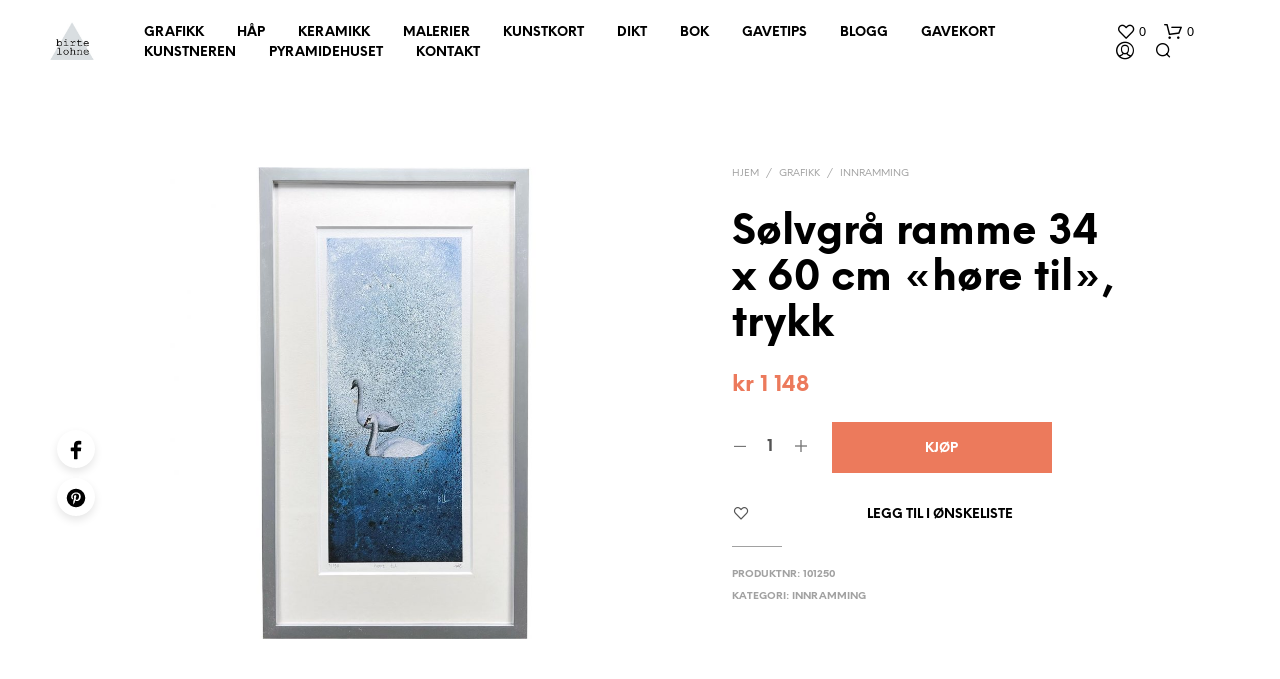

--- FILE ---
content_type: text/css
request_url: https://birtelohne.no/wp-content/themes/birtelohne-shopkeeper/style.css?ver=1.43
body_size: 1082
content:
/*
Theme Name: Birte Lohne (Shopkeeper)
Theme URI: http://shopkeeper.getbowtied.com/
Description: 
Author: Optiflow
Author URI: http: //www.getbowtied.com/
Template: shopkeeper
Version: 1.43
*/


/****************************************************************/
/*************** ADD YOUR CUSTOM CSS IN THIS AREA ***************/
/****************************************************************/

/* Hide the duplicate yith wishlist icon on the product listing page */
.yith-wcwl-wishlistaddedbrowse .yith-wcwl-icon-svg,
.yith-wcwl-add-button .yith-wcwl-icon-svg {
  display: none;
}

.woocommerce #content .bundled_product .price {
  font-size: 0.8125rem !important;
}
.bundled_product_summary .bundled_product_optional_checkbox input, 
.single-product form.cart .bundled_product_summary .bundled_product_optional_checkbox input {
  margin-bottom: 0;
}
.woocommerce #content h4.bundled_product_title.product_title {
  font-size: 20px;
}

/* Hide dimensions and weight on product detail page */
.woocommerce-product-attributes-item--dimensions,
.woocommerce-product-attributes-item--weight {
  display: none;
}


/* Coupon code on cart page */
body.woocommerce-cart .woocommerce-cart-form .shop_table.cart tbody tr td.actions .coupon:before {
  left: calc(5% + 25px);
}
body.woocommerce-cart .woocommerce-cart-form .shop_table.cart tbody tr td.actions .coupon input#coupon_code {
  border: 1px solid #666;
}
@media screen and (max-width: 880px) {
  body.woocommerce-cart #content .woocommerce-cart-form .shop_table.cart tbody tr td.actions .coupon::before {
    display: none;
  }
  body.woocommerce-cart .woocommerce-cart-form .shop_table.cart tbody tr td.actions .coupon input#coupon_code {
    padding-left: 10px;
  }
}

body.archive.woocommerce-page .pck_info2 {
  font-size: 14px;
  margin: 0;
}

.cs-info-sticky-button:not(.shortcode) {
  padding: 5px 10px !important;
  background-color: #c1c1c1 !important;
  font-size: 12px !important;
}
.cs-info-sticky.desktop_right {
  text-align: left !important;;
  min-height: auto !important;
}
.cs_preview_container.bar_small .btns_column button, .cs_preview_container.bar_large .btns_column button {
  text-transform: none;
  border-radius: 0;
  cursor: pointer;
}

/* Cross-sells */

.custom-cross-sells {
  margin-top: 30px;
}

.custom-cross-sells h2 {
  font-size: 20px;
  margin-bottom: 20px;
}

.custom-cross-sells ul.products {
  list-style: none;
  padding: 0;
  display: flex;
  flex-wrap: wrap;
}

.custom-cross-sells ul.products li.product {
  margin: 10px 10px 10px 0;
  border: 1px solid #e1e1e1;
  padding: 10px;
  width: 100%;
  box-sizing: border-box;
}

.custom-cross-sells .product-inner {
  display: flex;
  align-items: center;
}

.custom-cross-sells .product-image {
  flex: 1;
  max-width: 150px;
  margin-right: 20px;
}

.custom-custom-cross-sells .product-info {
  flex: 2;
}

.custom-cross-sells .product-info h2 {
  margin: 0 0 10px;
  font-size: 1.2em;
}

.custom-cross-sells .products .product-inner .product-info .price {
  display: block;
  font-size: 13px !important;
  /* margin-bottom: 10px; */
}

.custom-cross-sells .products .product-inner .product-info .woocommerce-loop-product__title {
  padding: 0 0 0.5em 0;
}

/* Related products */
.single_product_summary_related {
  margin-top: 45px;
}

@media screen and (min-width: 768px) {
  .single_product_summary_related {
    margin-top: 75px;
  }
}

@media screen and (min-width: 1024px) {
  .single_product_summary_related {
    margin-top: 100px;
  }
}

/****************************************************************/
/****************************************************************/
/****************************************************************/
